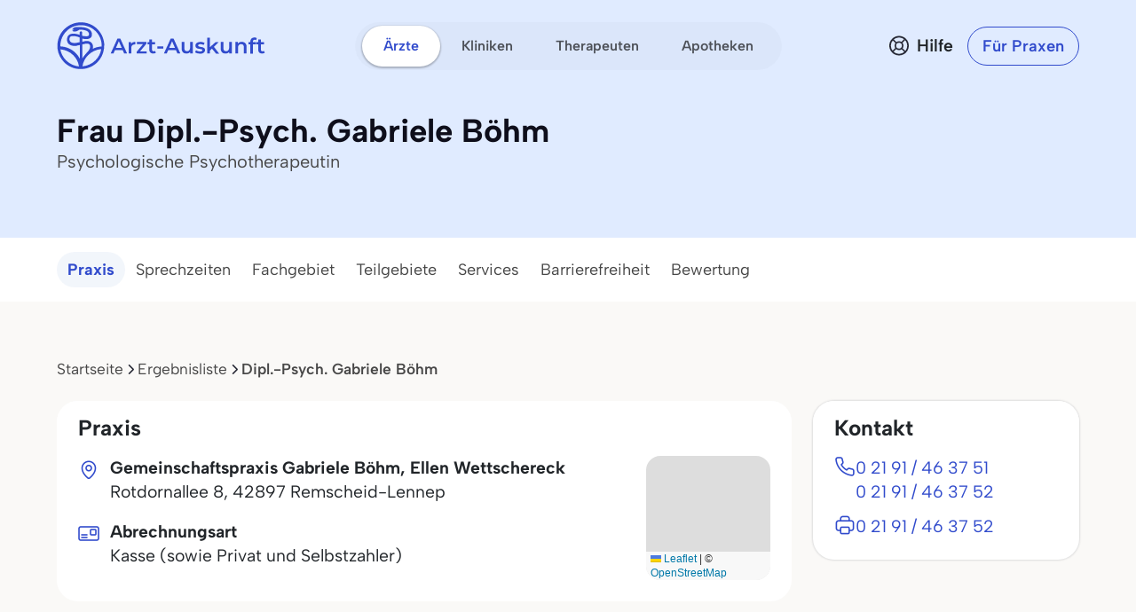

--- FILE ---
content_type: application/javascript
request_url: https://www.arzt-auskunft.de/static/js/chatbot.js
body_size: 2971
content:
const ChatSession = {
  KEY: 'chatSession',
  _state: null,

  getState() {
    if (this._state) return this._state
    try {
      const stored = sessionStorage.getItem(this.KEY)
      if (stored) {
        const parsed = JSON.parse(stored)
        if (Array.isArray(parsed.messages)) {
          this._state = parsed
          return parsed
        }
      }
    } catch (e) {
      console.warn("Session data corrupted, resetting")
    }
    return this.reset()
  },

  addMessage(msgObj) {
    const state = this.getState()
    if (!msgObj.timestamp) msgObj.timestamp = Date.now()
    state.messages.push(msgObj)
    state.lastUpdated = Date.now()
    this._save(state)
  },

  setChatId(id) {
    const state = this.getState()
    state.chatId = id
    this._save(state)
  },

  reset() {
    const newState = {
      status: 'active',
      startedAt: Date.now(),
      chatId: '',
      messages: [] 
    }
    this._save(newState)
    return newState
  },

  _save(stateObj) {
    this._state = stateObj
    sessionStorage.setItem(this.KEY, JSON.stringify(stateObj))
  }
}

document.addEventListener('DOMContentLoaded', () => {
  // --- ELEMENTS ---
  const sendBtn = document.getElementById('chat-send-btn')
  const chatInput = document.getElementById('chat-input')
  const messagesContainer = document.getElementById('chat-messages')
  const filterContainer = document.getElementById('filter-bar')
  const chatInterface = document.getElementById('chat-interface')
  
  // Modal Elements
  const modalEl = document.getElementById('disclaimerModal');
  const acceptBtn = document.getElementById('acceptBtn');
  const declineBtn = document.getElementById('declineBtn');

  // --- STATE ---
  const STORAGE_KEY = 'aipara'
  const form = sessionStorage.getItem('form') || ''
  const paraConfig = { geo: 'val', ots: 'nId', ics: 'nId', sht: 'id', shd: 'id', slt: 'nId', frt: 'val' };

  const hasConsented = sessionStorage.getItem('chat_hasConsented');

  if (hasConsented === 'true') {
      initChatInterface();
  } else {
      document.body.appendChild(modalEl); // Fix for backdrop z-index issues
      
      const myModal = new bootstrap.Modal(modalEl, {
          backdrop: 'static',
          keyboard: false
      });
      myModal.show();

      acceptBtn.addEventListener('click', function() {
          sessionStorage.setItem('chat_hasConsented', 'true');
          myModal.hide();
          initChatInterface();
      });

      declineBtn.addEventListener('click', function() {
          window.location.href = "https://www.arzt-auskunft.de/?form=fs1";
      });
  }

  // This function makes the chat visible and loads history
  function initChatInterface() {
      chatInterface.classList.remove('d-none');
      chatInterface.classList.add('d-flex');

      const savedState = ChatSession.getState();
      let chatID = savedState.chatId || '';

      if (savedState.messages.length > 0) {
          savedState.messages.forEach(msg => {
             addMessageToDOM(msg.text, msg.role)
          })
      } else {
          const welcomeText = "Wonach möchten Sie suchen?"
          addMessageToDOM(welcomeText, 'bot')
          ChatSession.addMessage({ text: welcomeText, role: 'bot' })
      }
      
      renderChips();
  }

  async function sendMessage() {
    const text = chatInput.value.trim()
    if (!text) return
    
    addMessageToDOM(text, 'user')
    ChatSession.addMessage({ text: text, role: 'user' })
    
    chatInput.value = ''
    chatInput.focus()

    const loadingId = showLoading()
    
    // Get current ID
    const currentState = ChatSession.getState();
    const currentChatID = currentState.chatId || '';

    const messageQuery = new URLSearchParams()
    if(currentChatID) messageQuery.append('chatid', currentChatID)
    if(text) messageQuery.append('q', text)
    if(form) messageQuery.append('form', form)

    const url = `https://www.arzt-auskunft.de/ai?${messageQuery.toString()}`
    
    const data = await fetchData(url)
    
    if(data.bRunStatus) {
      if(data.esdata) {
        removeLoading(loadingId)
        addMessageToDOM(data.response, 'bot')
        ChatSession.addMessage({ text: data.response, role: 'bot' })

        const esdataUrl = `https://www.arzt-auskunft.de/ai?esdata=${data.esdata}`
        const esdataResponse = await fetchData(esdataUrl)
        
        if(esdataResponse && esdataResponse.bRunStatus) {
          if(esdataResponse.usedParaList) {
            saveListToSession(esdataResponse.usedParaList);
            createRedirectURL(esdataResponse.usedParaList)
          }
        } else {
          if(data.status) addMessageToDOM(data.status, 'bot')
          else addMessageToDOM('Entschuldigung, da ist etwas schiefgelaufen.', 'bot')          
        }
      } else {
        removeLoading(loadingId)
        if(data.chatid) {
          ChatSession.setChatId(data.chatid)
        }
        addMessageToDOM(data.response, 'bot')
        ChatSession.addMessage({ text: data.response, role: 'bot' })
      }
    } else {
      removeLoading(loadingId)
      const errorText = data.errorMsg || "Es ist ein Fehler aufgetreten"
      addMessageToDOM(errorText, 'bot')
      ChatSession.addMessage({ text: errorText, role: 'bot' })
    }
  }

  function createRedirectURL(paraList) {
    const query = generateQuery(paraList)
    query.append('form', form)
    const queryString = query.toString()
    const redirectURL = `https://www.arzt-auskunft.de/ergebnis?${queryString}`
    window.location.href= redirectURL
  }

  function generateQuery(list) {
      const params = new URLSearchParams()
      list.forEach(item => {
          const valueKey = paraConfig[item.para]
          if (valueKey && item[valueKey] !== undefined) {
              let valueToAppend = item[valueKey]
              if (item.para === 'geo') {
                  valueToAppend = `${item.lbl}#${item.val}`
              }
              params.append(item.para, valueToAppend)
          }
      })
      return params
  }

  function saveListToSession(list) {
      sessionStorage.setItem('aipara', JSON.stringify(list));
  }

  function addMessageToDOM(text, sender) {
    const div = document.createElement('div')
    if (sender === 'user') {
        div.className = "d-flex justify-content-end mb-2"
    } else {
        div.className = "d-flex justify-content-start mb-2"
    }
    
    const bubble = document.createElement('div')
    if (sender === 'user') {
        bubble.className = "bg-primary text-white rounded p-2 shadow-sm small"
        bubble.style.maxWidth = "85%"
        bubble.style.wordWrap = "break-word"
        bubble.textContent = text
    } else {
        bubble.className = "bg-white border rounded p-2 shadow-sm text-dark small"
        bubble.style.maxWidth = "85%"
        bubble.style.wordWrap = "break-word"
        bubble.innerHTML = text 
    }

    div.appendChild(bubble)
    const loadingBubble = messagesContainer.querySelector('.loading-container')
    if (loadingBubble) {
      messagesContainer.insertBefore(div, loadingBubble)
    } else {
      messagesContainer.appendChild(div)
    }
    scrollToBottom()
  }

  function showLoading() {
    const existing = messagesContainer.querySelector('.loading-container')
    if (existing) existing.remove()
    const id = 'loading-' + Date.now()
    const div = document.createElement('div')
    div.id = id
    div.className = "d-flex justify-content-start mb-2 loading-container"
    div.innerHTML = `
      <div class="bg-light border rounded p-3 shadow-sm d-flex align-items-center" style="min-width: 50px;">
         <div class="spinner-grow spinner-grow-sm text-secondary me-1" role="status" style="width: 8px; height: 8px; animation-duration: 1.4s; animation-delay: -0.32s;"></div>
         <div class="spinner-grow spinner-grow-sm text-secondary me-1" role="status" style="width: 8px; height: 8px; animation-duration: 1.4s; animation-delay: -0.16s;"></div>
         <div class="spinner-grow spinner-grow-sm text-secondary" role="status" style="width: 8px; height: 8px; animation-duration: 1.4s;"></div>
      </div>`
    messagesContainer.appendChild(div)
    scrollToBottom()
    return id
  }

  function removeLoading(id) {
    const loader = document.getElementById(id)
    if (loader) loader.remove()
  }

  function scrollToBottom() {
    messagesContainer.scrollTop = messagesContainer.scrollHeight
  }

  async function fetchData(url) {
    try {
        const res = await fetch(url)
        return await res.json()
    } catch (err) {
      return { bRunStatus: false, errorMsg: "Verbindungsfehler" }
    }
  }

  sendBtn.addEventListener('click', sendMessage)
  chatInput.addEventListener('keypress', (e) => {
    if (e.key === 'Enter') sendMessage()
  })

  // --- FILTER CHIPS LOGIC ---
  function getStoredFilters() {
      const rawData = sessionStorage.getItem(STORAGE_KEY)
      if (!rawData) return []
      try {
          const parsed = JSON.parse(rawData)
          return Array.isArray(parsed) ? parsed : []
      } catch (e) {
          return []
      }
  }

  function saveFilters(filtersArray) {
    sessionStorage.setItem(STORAGE_KEY, JSON.stringify(filtersArray))
  }

  function createChipElement(item, index) {
      const btn = document.createElement('button')
      btn.className = 'btn btn-chip'
      btn.style.marginRight = "5px"
      btn.dataset.index = index

      const labelSpan = document.createElement('span')
      labelSpan.textContent = item.lbl || 'Filter'

      const removeSpan = document.createElement('span')
      removeSpan.className = 'remove-filter'
      removeSpan.style.cursor = 'pointer'
      removeSpan.textContent = '×' 

      btn.append(labelSpan, ' ', removeSpan)

      return btn
  }

  function createNoClickChipElement(item, index) {
      const btn = document.createElement('button')
      btn.className = 'btn btn-chip'
      btn.style.marginRight = "5px"
      btn.dataset.index = index

      const labelSpan = document.createElement('span')
      labelSpan.textContent = item.lbl || 'Filter'

      btn.appendChild(labelSpan)

      return btn
  }

  function createUpdateDLElement() {
    const btn = document.createElement('button')
    btn.className = 'btn btn-primary'
    btn.textContent = 'Suchen'
    btn.id = 'reloadResult'

    btn.addEventListener('click',function() {
      const aiPara = sessionStorage.getItem('aipara')
      if(aiPara) {
        const paraList = JSON.parse(aiPara)
        createRedirectURL(paraList)
      }
    });
    return btn
  }

  function renderChips() {
      if(!filterContainer) return
      filterContainer.innerHTML = ''
      const filters = getStoredFilters()
      if (filters.length === 0) return
      filters.forEach((item, index) => {
          if (item.lbl) {
            if(item.para !== 'geo') {
              const chip = createChipElement(item, index)
              filterContainer.appendChild(chip)
            } else {
              const span = createNoClickChipElement(item, index)
              filterContainer.appendChild(span)
            }
          }
      })
  }

  if(filterContainer) {
      filterContainer.addEventListener('click', (e) => {
          const removeIcon = e.target.closest('.remove-filter')
          if (removeIcon) {
              e.stopPropagation() 
              const button = removeIcon.closest('button')
              const indexToRemove = parseInt(button.dataset.index)
              const currentFilters = getStoredFilters()
              if (indexToRemove >= 0 && indexToRemove < currentFilters.length) {
                  currentFilters.splice(indexToRemove, 1)
                  saveFilters(currentFilters)
                  renderChips()
                  const dlUpdateBtn = createUpdateDLElement()
                  filterContainer.appendChild(dlUpdateBtn)
              }
          }
      })
  }
})